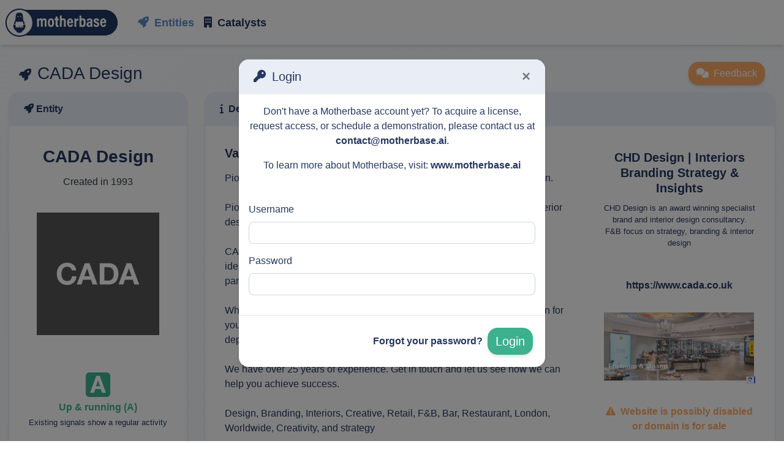

--- FILE ---
content_type: text/html; charset=utf-8
request_url: https://beta.motherbase.ai/startup/76810-cada-design/
body_size: 34508
content:
<!doctype html><html lang=en><head><meta charset=utf-8><meta content="width=device-width,initial-scale=1,shrink-to-fit=no" name=viewport><meta content="U Change" name=author><meta content="Pioneering F&B designers focussing on strategy, branding & interior design. Pioneering specialist F&B designers focussing on strategy, branding & interior design. CADA create food-led brands and environments, we specialise in brand identity and interior design. We work collaboratively with our clients and partners to find the right solution for your …" name=description><meta change” content=“Motherbase, name=“keywords” u><meta content=#ffffff name=msapplication-TileColor><meta content=#ffffff name=theme-color><link href=/static/front/img/favicon/favicon.ico rel=icon type=image/x-icon><link rel="shortcut icon" href=/static/front/img/favicon/favicon.ico type=image/x-icon><link href=/static/front/img/favicon/favicon-32x32.png rel=icon sizes=32x32 type=image/png><link href=/static/front/img/favicon/favicon-16x16.png rel=icon sizes=16x16 type=image/png><link href=/static/front/img/favicon/apple-touch-icon.png rel=apple-touch-icon sizes=180x180><link href=/static/front/img/favicon/site.webmanifest rel=manifest><link color=#3369a9 href=/static/front/img/favicon/safari-pinned-tab.svg rel=mask-icon><meta content=https://beta.motherbase.ai/startup/76810-cada-design/ property=og:url><meta content="Motherbase – CADA Design" property=og:title><meta content="Pioneering F&B designers focussing on strategy, branding & interior design. Pioneering specialist F&B designers focussing on strategy, branding & interior design. CADA create food-led brands and environments, we specialise in brand identity and interior design. We work collaboratively with our clients and partners to find the right solution for your …" property=og:description><meta content=/media/logo/76810_m4vOtgQ.jpeg property=og:image><title>Motherbase – CADA Design</title><link href=/static/CACHE/css/output.7ed84675b516.css rel=stylesheet><link href=/static/CACHE/css/output.4fc38ebae6ac.css media=screen rel=stylesheet></head><body><nav class="main-navbar navbar navbar-expand-lg navbar-light fixed-top bg-mb-left" id=main-navbar><button class="navbar-toggler navbar-toggler-right ml-2" aria-controls=navbar aria-expanded=false aria-label=Menu data-target=#main-nav data-toggle=collapse type=button><span class=navbar-toggler-icon></span></button><a href=/> <img class=navbar-brand height=70 src=/static/front/img/logo.svg title=Motherbase> </a><div class="collapse navbar-collapse" id=main-nav><ul class="nav navbar-nav"><li class="nav-item text-nowrap"><a class="nav-link active" href=/startup/> <i class="fa fa-rocket mr-1 mr-1"></i> <span>Entities</span> </a></li><li class="nav-item text-nowrap"><a class=nav-link href=/corporate/> <i class="fa fa-building mr-1 mr-1"></i> <span>Catalysts</span> </a></li></ul></div></nav><div class=content-wrapper><form action=/login/ class=form-signin method=post><div class="modal fade" id=logon role=dialog tabindex=-1><div class="modal-dialog modal-dialog-centered rounded-0" role=document><div class="modal-content card"><div class="modal-header card-header"><h5 class=mb-0><i class="fa fa-key mr-1"></i> <span>Login</span></h5><button aria-label=Fermer class=close data-dismiss=modal type=button><span aria-hidden=true>×</span></button></div><div class="modal-body card-body"><p class=text-center>Don't have a Motherbase account yet? To acquire a license, request access, or schedule a demonstration, please contact us at <a href="mailto:contact@motherbase.ai?subject=Motherbase Access">contact@motherbase.ai</a>.</p><p class=text-center>To learn more about Motherbase, visit: <a href=http://www.motherbase.ai/ target=_blank>www.motherbase.ai</a></p></div><div class="modal-body card-body"><div class=card-block><div class="form-group required"><label for=id_username>Username</label><input class="form-control h-100" autocapitalize=none autocomplete=username autofocus id=id_username maxlength=150 name=username required></div></div><div class=card-block><div class="form-group required"><label for=id_password>Password</label><input class="form-control h-100" autocomplete=current-password id=id_password name=password required type=password></div></div></div><div class="modal-footer card-body"><a href=/password/forgot/>Forgot your password?</a><button class="btn btn-success btn-lg">Login</button><input name=next type=hidden value=/startup/76810-cada-design/><input name=csrfmiddlewaretoken type=hidden value=fzfl7KXZykDTvJt35pjExrSAoeb37FeQaoiOHdzhZawbOXx2nT1g5NZrQFHqbefY></div></div></div></div></form><div class=container-fluid><div class="navbar navbar-expand justify-content-between d-none d-md-flex"><span class=navbar-brand> <i class="fa fa-rocket mr-1"></i> <span class=h3>CADA Design</span> </span><div class="form-inline d-none d-lg-inline"><div class=btn-group><button class="btn btn-info" data-target=#feedback-menu data-toggle=modal type=button><i class="fa fa-comments mr-1"></i> <span>Feedback</span></button></div></div></div><div class=row><div class="col-lg-3 col-md-12 col-print-12"><div class="card mb-3"><div class=card-header><i class="fa fa-rocket mr-1"></i><span>Entity</span></div><div class=card-body><ul class=list-group><li class="list-group-item text-center"><h3 class="card-text font-weight-bold">CADA Design</h3> <h6 class=text-dark title=33 years>Created in 1993</h6></li><li class="list-group-item text-center"><img class=img-fluid src=/media/logo/76810_m4vOtgQ.jpeg></li><li class="list-group-item text-center"><br> <img src=/static/front/img/ranks/A.png width=50> <br> <strong style=color:#3db08e> Up & running (A) </strong> <br> <small>Existing signals show a regular activity</small></li><li class="list-group-item text-center"><p class="card-text font-weight-bold"><i class="fa fa-comment mr-1"></i> <span>Social networks</span></p> <a data-content="Pioneering specialist F&amp;amp;B designers focussing on strategy, branding &amp;amp; interior design.  

CADA create food-led brands and environments, we specialise in brand identity and interior design. We work collaboratively with our clients and partners to find the right solution for your customers.

Whether it’s the brand strategy for your next food hall, the packaging design for your next FMCG brand, or the interior design of your next award-winning department store, our specialist team can help.

We have over 25 years of experience. Get in touch and let us see how we can help you achieve success." title='<a target="_blank" href="https://www.linkedin.com/company/cada-design-group">CADA Design</a>' class=btn data-container=body data-html=true data-id=74760 data-placement=top data-toggle=popover data-trigger=focus style=color:#0077b5 tabindex=0> <i class="fab fa-linkedin fa-2x"></i> <span class="badge badge-dark">8,294</span> </a> <a data-content="<strong>Last tweet: 4 years ago</strong><br />Pioneering F&B designers focussing on strategy, branding & interior design." title='<a target="_blank" href="https://twitter.com/cadadesign">CADA Design</a>' class=btn data-container=body data-html=true data-id=87227 data-placement=top data-toggle=popover data-trigger=focus style=color:#b3d4fc tabindex=0> <i class="fab fa-twitter fa-2x"></i> <span class="badge badge-dark">1,528</span> </a> <a title='<a target="_blank" href="https://www.facebook.com/cadadesigngroup">CADA Design</a>' class=btn data-container=body data-content data-html=true data-id=65489 data-placement=top data-toggle=popover data-trigger=focus style=color:#3b5998 tabindex=0> <i class="fab fa-facebook fa-2x"></i> </a></li><li class="list-group-item text-center"><p class="card-text font-weight-bold"><i class="fa fa-tools mr-1"></i> <span>Activities</span></p> <div class=h5><a class="badge level0 text-decoration-none mr-1" href="/startup/?activities=56" title="Smart city (or intelligent city, connected city) utilizes technologies to improve urban services by collecting and analyzing data to manage urban resources and infrastructure more effectively. (definition by Motherbase)" data-placement=top data-toggle=tooltip style=background-color:#b66014> <span>smart city</span> </a><a class="badge level0 text-decoration-none mr-1" href="/startup/?activities=26" title="Constructiontech refers to innovative tools, machines, modifications, software, etc., used during the construction phase of any type of building or structure. (definition by Motherbase)" data-placement=top data-toggle=tooltip style=background-color:#c36918> <span>constructiontech</span> </a></div></li><li class="list-group-item text-center"><p class="card-text font-weight-bold"><i class="fa fa-cubes mr-1"></i> <span>Entity types</span></p> <div class=h5><a class="badge level0 text-decoration-none mr-1" href="/startup/?entities=15" title="An SMB is a mid-sized company that designs, adopts, or contributes to innovative solutions within its field. (definition by Motherbase)" data-placement=top data-toggle=tooltip style=background-color:#0089bf> <span>SMB</span> </a></div></li><li class="list-group-item text-center"><p class="card-text font-weight-bold"><i class="fa fa-map-marker mr-1"></i> <span>Location</span></p> <p class=mb-0>Suite 4, 9 Bell Yard Mews, London SE1 3UY, UK</p> <p class=mb-0>London</p> <p class=mb-0>United Kingdom</p></li><li class="list-group-item text-center"><p class="card-text font-weight-bold"><i class="fa fa-user-tie mr-1"></i> <span>Employees</span></p> <p class=mb-0><small>Scale: </small> 11-50</p> <p class=mb-0><small>Estimated: </small> 55</p></li><li class="list-group-item text-center"><p class="card-text font-weight-bold"><i class="fa fa-building mr-1"></i> <span>Engaged catalyst</span></p> <span class=h4> <a class="badge badge-success" href="/corporate/?startups=76810"> 10 </a> </span> <br> <span class=h5> <span class="badge badge-danger"> <span>0</span> <i class="fa fa-sign-in-alt ml-1"></i> </span> <span class="badge badge-danger"> <span>0</span> <i class="fa fa-sign-out-alt ml-1"></i> </span> </span></li><li class="list-group-item text-center"><p class="card-text font-weight-bold"><i class="fa fa-calendar mr-1"></i> <span>Added in Motherbase</span></p> <span title="17 Feb 2020, 10:32 p.m."> 5 years, 10 months ago </span></li></ul></div></div></div><div class="col-lg-9 col-md-12 col-print-12"><div class="card mb-3"><div class=card-header><span aria-controls=block-description aria-expanded=true data-target=#block-description data-toggle=collapse style=cursor:pointer> <i class="fa fa-info mr-1"></i> <span>Description</span> </span></div><div class="card-body collapse show" id=block-description><div class="card-block row"><div class="col-xl-8 col-md-12"><ul class=list-group><li class=list-group-item><h5 class="mb-3 font-weight-bold">Value proposition</h5> <p class=mb-1>Pioneering F&B designers focussing on strategy, branding & interior design.<br><br>Pioneering specialist F&B designers focussing on strategy, branding & interior design. <br><br>CADA create food-led brands and environments, we specialise in brand identity and interior design. We work collaboratively with our clients and partners to find the right solution for your customers.<br><br>Whether it’s the brand strategy for your next food hall, the packaging design for your next FMCG brand, or the interior design of your next award-winning department store, our specialist team can help.<br><br>We have over 25 years of experience. Get in touch and let us see how we can help you achieve success.<br><br>Design, Branding, Interiors, Creative, Retail, F&B, Bar, Restaurant, London, Worldwide, Creativity, and strategy</p></li></ul></div><div class="col-xl-4 col-md-12 align-self-center"><ul class="list-group text-center"><li class=list-group-item><h5 class=font-weight-bold>CHD Design | Interiors Branding Strategy & Insights</h5> <p class=small>CHD Design is an award winning specialist brand and interior design consultancy. F&B focus on strategy, branding & interior design</p></li><a class=list-group-item href=https://www.cada.co.uk target=_blank> https://www.cada.co.uk </a><a class=list-group-item href=https://www.cada.co.uk target=_blank> <img class=img-fluid src=/media/hp_screenshot/76810_dFwRF20.png> </a><li class="list-group-item text-warning font-weight-bold"><i class="fa fa-warning mr-1"></i> <span>Website is possibly disabled or domain is for sale</span></li></ul></div></div></div></div><div class="card mb-3" id=cses><div class=card-header><span aria-controls=block-cses aria-expanded=true data-target=#block-cses data-toggle=collapse style=cursor:pointer> <i class="fa fa-building mr-1"></i> <span>Catalyst interactions</span> </span><div class="mb-1 d-block d-md-none"></div><form action=#cses class=float-right><div><div class="form-check form-check-inline"><input checked class=form-check-input id=type-all name=type onclick=submit() type=radio><label class=form-check-label for=type-all>All</label></div><div class="form-check form-check-inline"><input class=form-check-input id=type-capitalistic name=type onclick=submit() type=radio value=C><label class=form-check-label for=type-capitalistic>Capitalistic</label></div><div class="form-check form-check-inline"><input class=form-check-input id=type-partnership name=type onclick=submit() type=radio value=P><label class=form-check-label for=type-partnership>Partnership</label></div><div class="form-check form-check-inline"><input class=form-check-input id=type-event name=type onclick=submit() type=radio value=E><label class=form-check-label for=type-event>Event</label></div><div class="form-check form-check-inline"><input class=form-check-input id=type-other name=type onclick=submit() type=radio value=O><label class=form-check-label for=type-other>Other</label></div></div></form></div><div class="card-body collapse show" id=block-cses><table class=table><thead><tr><th colspan=2><a href="?&sort=-company_from__name#cses" class=text-nowrap>Catalyst <i class="fa fa-sort ml-1"></i></a></th><th class="d-none d-lg-table-cell">Type</th><th class="d-none d-lg-table-cell"><a href="?&sort=-last_tweet_date#cses" class=text-nowrap>Tweets <i class="fa fa-sort ml-1"></i></a></th><th class="d-none d-lg-table-cell"><a href="?&sort=-last_linkedin_date#cses" class=text-nowrap>Articles <i class="fa fa-sort ml-1"></i></a></th></tr></thead><tbody><tr><td class=text-center><a href=/company/23903-sonae/> <img alt=SONAE src=/media/logo/23903.jpeg width=100> </a> <div class="mt-3 d-block d-md-none"><a href=/company/23903-sonae/> SONAE </a><br><small class=text-muted> Retail and Distribution, Investment Management </small></div></td><td class="d-none d-lg-table-cell"><a href=/company/23903-sonae/> SONAE </a> <br> <small class=text-muted> Retail and Distribution, Investment Management </small></td><td><span class="text-danger text-nowrap"> <i class="fa fa-times mr-1"></i> <span>Not capitalistic</span> </span> <br> <span class="text-danger text-nowrap"> <i class="fa fa-times mr-1"></i> <span>Not partnership</span> </span> <br> <span class="text-success text-nowrap"> <i class="fa fa-check mr-1"></i> <span>Event</span> </span> <div class="mt-3 d-block d-md-none"><p class=text-center><span class="small muted">17 May 2019</span> <button class="tweets btn btn-sm btn-info" data-all=yes data-company=23903><i class="fab fa-twitter mr-1"></i> <span>Tweets</span></button></p></div></td><td class="d-none d-lg-table-cell text-center"><label class="small muted">17 May 2019</label> <br> <button class="tweets btn btn-sm btn-info text-nowrap" data-all=yes data-company=23903><i class="fab fa-twitter mr-1"></i> <span>Tweets</span></button></td><td class="d-none d-lg-table-cell text-center"></td></tr><tr><td class=text-center><a href=/company/66503-airbnb/> <img alt=Airbnb src=/media/logo/66503.jpeg width=100> </a> <div class="mt-3 d-block d-md-none"><a href=/company/66503-airbnb/> Airbnb </a><br><small class=text-muted> Real Estate, Software Development </small></div></td><td class="d-none d-lg-table-cell"><a href=/company/66503-airbnb/> Airbnb </a> <br> <small class=text-muted> Real Estate, Software Development </small></td><td><span class="text-secondary text-nowrap"> <i class="fa fa-question mr-1"></i> <span>Other</span> </span> <div class="mt-3 d-block d-md-none"><p class=text-center><span class="small muted">21 Nov 2017</span> <button class="tweets btn btn-sm btn-info" data-all=no data-company=66503><i class="fab fa-twitter mr-1"></i> <span>Tweets</span></button></p></div></td><td class="d-none d-lg-table-cell text-center"><label class="small muted">21 Nov 2017</label> <br> <button class="tweets btn btn-sm btn-info text-nowrap" data-all=no data-company=66503><i class="fab fa-twitter mr-1"></i> <span>Tweets</span></button></td><td class="d-none d-lg-table-cell text-center"></td></tr><tr><td class=text-center><a href=/company/51463-apple/> <img alt=Apple src=/media/logo/51463.jpeg width=100> </a> <div class="mt-3 d-block d-md-none"><a href=/company/51463-apple/> Apple </a><br><small class=text-muted> Consumer Electronics, Computers and Electronics Manufacturing </small></div></td><td class="d-none d-lg-table-cell"><a href=/company/51463-apple/> Apple </a> <br> <small class=text-muted> Consumer Electronics, Computers and Electronics Manufacturing </small></td><td><span class="text-secondary text-nowrap"> <i class="fa fa-question mr-1"></i> <span>Other</span> </span> <div class="mt-3 d-block d-md-none"><p class=text-center><span class="small muted">11 Jun 2017</span> <button class="tweets btn btn-sm btn-info" data-all=no data-company=51463><i class="fab fa-twitter mr-1"></i> <span>Tweets</span></button></p></div></td><td class="d-none d-lg-table-cell text-center"><label class="small muted">11 Jun 2017</label> <br> <button class="tweets btn btn-sm btn-info text-nowrap" data-all=no data-company=51463><i class="fab fa-twitter mr-1"></i> <span>Tweets</span></button></td><td class="d-none d-lg-table-cell text-center"></td></tr><tr><td class=text-center><a href=/company/60875-jll/> <img alt=JLL src=/media/logo/60875.jpeg width=100> </a> <div class="mt-3 d-block d-md-none"><a href=/company/60875-jll/> JLL </a><br><small class=text-muted> Real Estate </small></div></td><td class="d-none d-lg-table-cell"><a href=/company/60875-jll/> JLL </a> <br> <small class=text-muted> Real Estate </small></td><td><span class="text-secondary text-nowrap"> <i class="fa fa-question mr-1"></i> <span>Other</span> </span> <div class="mt-3 d-block d-md-none"><p class=text-center><span class="small muted">4 Nov 2019</span> <button class="tweets btn btn-sm btn-info" data-all=no data-company=60875><i class="fab fa-twitter mr-1"></i> <span>Tweets</span></button></p></div></td><td class="d-none d-lg-table-cell text-center"><label class="small muted">4 Nov 2019</label> <br> <button class="tweets btn btn-sm btn-info text-nowrap" data-all=no data-company=60875><i class="fab fa-twitter mr-1"></i> <span>Tweets</span></button></td><td class="d-none d-lg-table-cell text-center"></td></tr><tr><td class=text-center><a href=/company/60885-google/> <img alt=Google src=/media/logo/60885_ClVoNaM.jpeg width=100> </a> <div class="mt-3 d-block d-md-none"><a href=/company/60885-google/> Google </a><br><small class=text-muted> IT services, Software Development </small></div></td><td class="d-none d-lg-table-cell"><a href=/company/60885-google/> Google </a> <br> <small class=text-muted> IT services, Software Development </small></td><td><span class="text-secondary text-nowrap"> <i class="fa fa-question mr-1"></i> <span>Other</span> </span> <div class="mt-3 d-block d-md-none"><p class=text-center><span class="small muted">12 Jan 2018</span> <button class="tweets btn btn-sm btn-info" data-all=no data-company=60885><i class="fab fa-twitter mr-1"></i> <span>Tweets</span></button></p></div></td><td class="d-none d-lg-table-cell text-center"><label class="small muted">12 Jan 2018</label> <br> <button class="tweets btn btn-sm btn-info text-nowrap" data-all=no data-company=60885><i class="fab fa-twitter mr-1"></i> <span>Tweets</span></button></td><td class="d-none d-lg-table-cell text-center"></td></tr><tr><td class=text-center><a href=/company/75229-toyota-motor-corporation/> <img alt="Toyota Motor Corporation" src=/media/logo/75229.jpeg width=100> </a> <div class="mt-3 d-block d-md-none"><a href=/company/75229-toyota-motor-corporation/> Toyota Motor Corporation </a><br><small class=text-muted> Motor Vehicle Manufacturing </small></div></td><td class="d-none d-lg-table-cell"><a href=/company/75229-toyota-motor-corporation/> Toyota Motor Corporation </a> <br> <small class=text-muted> Motor Vehicle Manufacturing </small></td><td><span class="text-secondary text-nowrap"> <i class="fa fa-question mr-1"></i> <span>Other</span> </span> <div class="mt-3 d-block d-md-none"><p class=text-center><span class="small muted">9 Jan 2018</span> <button class="tweets btn btn-sm btn-info" data-all=no data-company=75229><i class="fab fa-twitter mr-1"></i> <span>Tweets</span></button></p></div></td><td class="d-none d-lg-table-cell text-center"><label class="small muted">9 Jan 2018</label> <br> <button class="tweets btn btn-sm btn-info text-nowrap" data-all=no data-company=75229><i class="fab fa-twitter mr-1"></i> <span>Tweets</span></button></td><td class="d-none d-lg-table-cell text-center"></td></tr><tr><td class=text-center><a href=/company/53081-starbucks/> <img alt=Starbucks src=/media/logo/53081.jpeg width=100> </a> <div class="mt-3 d-block d-md-none"><a href=/company/53081-starbucks/> Starbucks </a><br><small class=text-muted> Food and beverage, Retail </small></div></td><td class="d-none d-lg-table-cell"><a href=/company/53081-starbucks/> Starbucks </a> <br> <small class=text-muted> Food and beverage, Retail </small></td><td><span class="text-secondary text-nowrap"> <i class="fa fa-question mr-1"></i> <span>Other</span> </span> <div class="mt-3 d-block d-md-none"><p class=text-center><span class="small muted">8 Jun 2018</span> <button class="tweets btn btn-sm btn-info" data-all=no data-company=53081><i class="fab fa-twitter mr-1"></i> <span>Tweets</span></button></p></div></td><td class="d-none d-lg-table-cell text-center"><label class="small muted">8 Jun 2018</label> <br> <button class="tweets btn btn-sm btn-info text-nowrap" data-all=no data-company=53081><i class="fab fa-twitter mr-1"></i> <span>Tweets</span></button></td><td class="d-none d-lg-table-cell text-center"></td></tr><tr><td class=text-center><a href=/company/28525-ikea/> <img alt=IKEA src=/media/logo/28525.jpeg width=100> </a> <div class="mt-3 d-block d-md-none"><a href=/company/28525-ikea/> IKEA </a><br><small class=text-muted> Retail and Distribution, Retail </small></div></td><td class="d-none d-lg-table-cell"><a href=/company/28525-ikea/> IKEA </a> <br> <small class=text-muted> Retail and Distribution, Retail </small></td><td><span class="text-danger text-nowrap"> <i class="fa fa-times mr-1"></i> <span>Not capitalistic</span> </span> <br> <span class="text-success text-nowrap"> <i class="fa fa-check mr-1"></i> <span>Partnership</span> </span> <br> <span class="text-danger text-nowrap"> <i class="fa fa-times mr-1"></i> <span>Not event</span> </span> <div class="mt-3 d-block d-md-none"><p class=text-center><span class="small muted">23 Mar 2018</span> <button class="tweets btn btn-sm btn-info" data-all=yes data-company=28525><i class="fab fa-twitter mr-1"></i> <span>Tweets</span></button></p></div></td><td class="d-none d-lg-table-cell text-center"><label class="small muted">23 Mar 2018</label> <br> <button class="tweets btn btn-sm btn-info text-nowrap" data-all=yes data-company=28525><i class="fab fa-twitter mr-1"></i> <span>Tweets</span></button></td><td class="d-none d-lg-table-cell text-center"></td></tr><tr><td class=text-center><a href=/company/28569-lever/> <img alt=Lever src=/media/logo/28569.jpeg width=100> </a> <div class="mt-3 d-block d-md-none"><a href=/company/28569-lever/> Lever </a><br><small class=text-muted> Food, Consumer Goods </small></div></td><td class="d-none d-lg-table-cell"><a href=/company/28569-lever/> Lever </a> <br> <small class=text-muted> Food, Consumer Goods </small></td><td><span class="text-secondary text-nowrap"> <i class="fa fa-question mr-1"></i> <span>Other</span> </span> <div class="mt-3 d-block d-md-none"><p class=text-center><span class="small muted">26 Mar 2018</span> <button class="tweets btn btn-sm btn-info" data-all=no data-company=28569><i class="fab fa-twitter mr-1"></i> <span>Tweets</span></button></p></div></td><td class="d-none d-lg-table-cell text-center"><label class="small muted">26 Mar 2018</label> <br> <button class="tweets btn btn-sm btn-info text-nowrap" data-all=no data-company=28569><i class="fab fa-twitter mr-1"></i> <span>Tweets</span></button></td><td class="d-none d-lg-table-cell text-center"></td></tr><tr><td class=text-center><a href=/company/22490-amazon/> <img alt=Amazon src=/media/logo/22490_ykFioHb.jpeg width=100> </a> <div class="mt-3 d-block d-md-none"><a href=/company/22490-amazon/> Amazon </a><br><small class=text-muted> IT services, Consumer Electronics, Software Development </small></div></td><td class="d-none d-lg-table-cell"><a href=/company/22490-amazon/> Amazon </a> <br> <small class=text-muted> IT services, Consumer Electronics, Software Development </small></td><td><span class="text-secondary text-nowrap"> <i class="fa fa-question mr-1"></i> <span>Other</span> </span> <div class="mt-3 d-block d-md-none"><p class=text-center><span class="small muted">27 Jul 2021</span> <button class="tweets btn btn-sm btn-info" data-all=no data-company=22490><i class="fab fa-twitter mr-1"></i> <span>Tweets</span></button></p></div></td><td class="d-none d-lg-table-cell text-center"><label class="small muted">27 Jul 2021</label> <br> <button class="tweets btn btn-sm btn-info text-nowrap" data-all=no data-company=22490><i class="fab fa-twitter mr-1"></i> <span>Tweets</span></button></td><td class="d-none d-lg-table-cell text-center"></td></tr></tbody></table></div></div><div class="card mb-3 d-none d-md-block"><div class=card-header><span aria-controls=block-social aria-expanded=true data-target=#block-social data-toggle=collapse style=cursor:pointer> <i class="fa fa-chart-bar mr-1"></i> <span>Social network dynamics</span> </span></div><div class="card-body collapse show" id=block-social><div class=card-block><ul class=list-group><li class=list-group-item><div class=row><div class="col-lg-6 col-md-12"><canvas id=chart-linkedin-employees></canvas></div><div class="col-lg-6 col-md-12"><canvas id=chart-linkedin-followers></canvas></div><div class="col-lg-6 col-md-12 d-none"><canvas id=chart-twitter-followers></canvas></div><div class="col-lg-6 col-md-12 d-none"><canvas id=chart-tweet-counts></canvas></div></div></li></ul></div></div></div><div class="card mb-3"><div class=card-header><span aria-controls=block-similarities aria-expanded=true data-target=#block-similarities data-toggle=collapse style=cursor:pointer> <i class="fa fa-clone mr-1"></i> <span>Similar entities</span> </span><div class=float-right><span class="badge badge-danger">BETA</span></div></div><div class="card-body collapse show" id=block-similarities><div class=spinner-grow role=status><span class=sr-only>Loading...</span></div></div></div><div class="card mb-3"><div class=card-header><span aria-controls=block-news aria-expanded=true data-target=#block-news data-toggle=collapse style=cursor:pointer> <i class="fa fa-newspaper mr-1"></i> <span>Last news</span> </span><div class="mb-1 d-block d-md-none"></div><a href="/articles/?company=76810" class=float-right> Show all articles </a></div><div class="card-body collapse show last-group" id=block-news><div class=spinner-grow role=status><span class=sr-only>Loading...</span></div></div></div></div></div><div class="modal fade" aria-hidden=true id=comment-menu role=dialog><div class="modal-dialog modal-lg"><div class=modal-content><div class="card card-modal"><div class=card-header><span class="modal-title h5"> <i class="fa fa-comment mr-1"></i> <span>Comments</span> </span><button aria-label=Close class=close data-dismiss=modal type=button><span aria-hidden=true>×</span></button></div><div class=card-body><form action=/utils/comment/ method=post novalidate><div class=card-block><div class="form-group required"><label class=font-weight-bold for=id_scope><span class=text-danger>*</span> Scope</label><select class="form-control h-100 custom-select django-select2" data-allow-clear=false data-minimum-input-length=0 data-theme=bootstrap4 id=id_scope lang=en name=scope><option selected value=personal>Personal</option><option value=team>Team</option><option value=workspace>Workspace</option></select></div></div><div class=card-block><div class="form-group required"><label class=font-weight-bold for=id_text><span class=text-danger>*</span> Text</label><textarea class="form-control h-100" cols=40 id=id_text name=text required rows=3>
</textarea></div></div><div class=d-none><input name=company type=hidden value=76810><input name=workspace type=hidden><input name=next type=hidden value=/startup/76810-cada-design/><input name=csrfmiddlewaretoken type=hidden value=fzfl7KXZykDTvJt35pjExrSAoeb37FeQaoiOHdzhZawbOXx2nT1g5NZrQFHqbefY></div><div class=float-right><button class="btn btn-success"><i class="fa fa-save mr-1"></i> <span>Save</span></button></div></form></div></div></div></div></div><div class="modal fade" aria-hidden=true id=feedback-menu role=dialog><div class="modal-dialog modal-lg"><div class=modal-content><div class="card card-modal"><div class=card-header><span class="modal-title h5"> <i class="fa fa-comments mr-1"></i> <span>Feedback</span> </span><button aria-label=Close class=close data-dismiss=modal type=button><span aria-hidden=true>×</span></button></div><div class=card-body><form action=/utils/feedback/76810/ method=post novalidate><div class=card-block><div class="form-group required"><label class=font-weight-bold for=id_type><span class=text-danger>*</span> Type</label><select class="form-control h-100 custom-select django-select2" data-allow-clear=false data-minimum-input-length=0 data-theme=bootstrap4 id=id_type lang=en name=type required><option selected value>---------</option><option value=A>Name is incorrect</option><option value=B>Logo is incorrect/missing</option><option value=C>Description is incorrect/incomplete</option><option value=D>Address is incorrect</option><option value=E>Creation date is incorrect</option><option value=F>Closing date is incorrect/missing</option><option value=G>Company type is incorrect</option><option value=H>Activity sector is incorrect</option><option value=I>Technologies are incorrect</option><option value=J>Website URL is incorrect</option><option value=K>Website info are incorrect/missing</option><option value=L>Social networks are incorrect/missing</option><option value=M>Crunchbase and/or Infogreffe are incorrect</option><option value=_>Other information or question</option></select></div></div><div class=card-block><div class="form-group required"><label class=font-weight-bold for=id_comment><span class=text-danger>*</span> Comment</label><textarea class="form-control h-100" aria-describedby=id_comment_helptext cols=40 id=id_comment name=comment required rows=10>
</textarea><small class="form-text text-muted">Provide more details and sources in order to improve our data and correct potential errors.</small></div></div><div class=card-block><div class=form-group><label for=id_contact>Contact</label><textarea class="form-control h-100" aria-describedby=id_contact_helptext cols=40 id=id_contact name=contact rows=10>
</textarea><small class="form-text text-muted">Provide any way to contact you in the future about your feedback/question.</small></div></div><div class=card-block><div class="form-group required"><label class=font-weight-bold for><span class=text-danger>*</span> Captcha</label><span class=captcha-question>Subtract 966 by 814.</span><input class="form-control h-100" id=id_captcha_0 name=captcha_0 required size=5><input class="form-control h-100" id=id_captcha_1 name=captcha_1 required type=hidden value=f6078ad5f815010da159ff0c393268cdb753a131></div></div><div class=d-none><input name=next type=hidden value=/startup/76810-cada-design/><input name=csrfmiddlewaretoken type=hidden value=fzfl7KXZykDTvJt35pjExrSAoeb37FeQaoiOHdzhZawbOXx2nT1g5NZrQFHqbefY></div><div class=float-right><button class="btn btn-success"><i class="fa fa-save mr-1"></i> <span>Submit</span></button></div></form></div></div></div></div></div><div class="modal fade" aria-hidden=true aria-labelledby=tweets-label id=tweets role=dialog tabindex=-1><div class="modal-dialog modal-lg modal-dialog-scrollable" role=document><div class=modal-content><div class=modal-header><h5 class=modal-title id=tweets-label><i class="fab fa-twitter mr-1"></i> <span>Tweets</span></h5><button aria-label class=close data-dismiss=modal type=button><span aria-hidden=true>×</span></button></div><div class=modal-body id=tweets-body></div><div class=modal-footer><button class="btn btn-secondary" data-dismiss=modal type=button>Close</button></div></div></div></div><div class="modal fade" aria-hidden=true aria-labelledby=articles-label id=articles role=dialog tabindex=-1><div class="modal-dialog modal-lg modal-dialog-scrollable" role=document><div class=modal-content><div class=modal-header><h5 class=modal-title id=articles-label><i class="fab fa-newspaper mr-1"></i> <span>Newswatch</span></h5><button aria-label class=close data-dismiss=modal type=button><span aria-hidden=true>×</span></button></div><div class=modal-body id=articles-body></div><div class=modal-footer><button class="btn btn-secondary" data-dismiss=modal type=button>Close</button></div></div></div></div></div></div><footer class="sticky-footer bg-mb-center"><div class="text-center mr-3"><span class="d-none d-sm-inline">Motherbase: Innovation Ecosystems Monitoring — © 2016-2025 - U Change - All rights reserved</span><span class="d-none d-sm-inline">— Version 2025.10.27</span></div></footer><script>var version=`2025.10.27`,now=Date.parse(`2026-01-15 20:06:00.778017+0100`),today=Date.parse(`2026-01-15`),uuid=`a7ed701f6b224264850a205d3de79f1b`,item_id=76810,max_charts=10,max_months=12,max_news=5;</script><script src=/jsi18n/></script><script src=/static/CACHE/js/output.266688467bce.js></script><script src=/common/scripts.js></script><script src=/static/CACHE/js/output.fe3474482288.js></script></body></html>

--- FILE ---
content_type: text/html; charset=utf-8
request_url: https://beta.motherbase.ai/startup/76810/similarities/
body_size: 6312
content:
<div id=similarities><table class=table><thead><tr><th style=width:0>Activity</th><th>Entities</th><th style=width:0></th></tr></thead><tbody><tr><td class="font-weight-bold align-middle text-center text-nowrap h5"><a class="badge level0 text-decoration-none" href="/startup/?activities=26" title="Constructiontech refers to innovative tools, machines, modifications, software, etc., used during the construction phase of any type of building or structure. (definition by Motherbase)" data-placement=top data-toggle=tooltip style=background-color:#c36918> <span>constructiontech</span> </a></td><td class="font-weight-bold h5"><a class="badge badge-secondary text-decoration-none" data-score=0.8621571675306452 href=/company/134988-made-in-place-interior-design-architecture/> Made In Place - Interior Design | Architecture </a> <a class="badge badge-secondary text-decoration-none" data-score=0.8315718685759027 href=/company/64265-rapt-studio/> Rapt Studio </a> <a class="badge badge-secondary text-decoration-none" data-score=0.8258239177527443 href=/company/128980-landini-associates/> Landini Associates </a> <a class="badge badge-secondary text-decoration-none" data-score=0.8251213088003497 href=/company/76773-the-rpa-group/> the rpa group </a> <a class="badge badge-secondary text-decoration-none" data-score=0.8236125625785988 href=/company/61664-chapman-taylor/> Chapman Taylor </a> <a class="badge badge-secondary text-decoration-none" data-score=0.8192194267665666 href=/company/130674-alondon/> A.LONDON </a> <a class="badge badge-secondary text-decoration-none" data-score=0.8158804725863704 href=/company/144241-reilly-design/> Reilly Design </a> <a class="badge badge-secondary text-decoration-none" data-score=0.8158339934379063 href=/company/150213-cmi-workplace-ltd/> CMI Workplace Ltd </a> <a class="badge badge-secondary text-decoration-none" data-score=0.8154373406715884 href=/company/39171-living-spaces/> Living Spaces </a> <a class="badge badge-secondary text-decoration-none" data-score=0.8145679705533883 href=/company/168958-hickok-cole/> Hickok Cole </a> <a class="badge badge-secondary text-decoration-none" data-score=0.8115392356772549 href=/company/167608-bean-buro/> Bean Buro </a> <a class="badge badge-secondary text-decoration-none" data-score=0.8113471067340573 href=/company/64512-fox-architects/> FOX Architects </a> <a class="badge badge-secondary text-decoration-none" data-score=0.8105324143577031 href=/company/98658-occa/> OCCA </a> <a class="badge badge-secondary text-decoration-none" data-score=0.808127439322454 href=/company/65463-teams/> TEAMS </a> <a class="badge badge-secondary text-decoration-none" data-score=0.807573256351171 href=/company/1662-cromly/> Cromly </a> <a class="badge badge-secondary text-decoration-none" data-score=0.8068315509369005 href=/company/169418-tricon-foodservice-consultants-ltd/> Tricon Foodservice Consultants Ltd </a> <a class="badge badge-secondary text-decoration-none" data-score=0.8065931419379525 href=/company/142802-mulashaker/> MulaShaker </a> <a class="badge badge-secondary text-decoration-none" data-score=0.8045611631334827 href=/company/152703-lionakis/> Lionakis </a> <a class="badge badge-secondary text-decoration-none" data-score=0.8038347788617323 href=/company/179634-hart-miller-design/> Hart Miller Design </a> <a class="badge badge-secondary text-decoration-none" data-score=0.8020748665425604 href=/company/101897-label-experience/> Label Experience </a></td><td class="text-center h5"><a class="btn btn-sm btn-link btn-primary text-nowrap" href="/startup/?activities=26&similarity=76810" title="View all similarities for this activity"> <i class="fa fa-search mr-1"></i> <span>View all</span> </a></td></tr><tr><td class="font-weight-bold align-middle text-center text-nowrap h5"><a class="badge level0 text-decoration-none" href="/startup/?activities=56" title="Smart city (or intelligent city, connected city) utilizes technologies to improve urban services by collecting and analyzing data to manage urban resources and infrastructure more effectively. (definition by Motherbase)" data-placement=top data-toggle=tooltip style=background-color:#b66014> <span>smart city</span> </a></td><td class="font-weight-bold h5"><a class="badge badge-secondary text-decoration-none" data-score=0.8315718685759027 href=/company/64265-rapt-studio/> Rapt Studio </a> <a class="badge badge-secondary text-decoration-none" data-score=0.8251213088003497 href=/company/76773-the-rpa-group/> the rpa group </a> <a class="badge badge-secondary text-decoration-none" data-score=0.8236125625785988 href=/company/61664-chapman-taylor/> Chapman Taylor </a> <a class="badge badge-secondary text-decoration-none" data-score=0.8212460499692624 href=/company/972-area3-design-studio-inc/> Area3 Design Studio Inc. </a> <a class="badge badge-secondary text-decoration-none" data-score=0.8158339934379063 href=/company/150213-cmi-workplace-ltd/> CMI Workplace Ltd </a> <a class="badge badge-secondary text-decoration-none" data-score=0.8154373406715884 href=/company/39171-living-spaces/> Living Spaces </a> <a class="badge badge-secondary text-decoration-none" data-score=0.8145679705533883 href=/company/168958-hickok-cole/> Hickok Cole </a> <a class="badge badge-secondary text-decoration-none" data-score=0.8115392356772549 href=/company/167608-bean-buro/> Bean Buro </a> <a class="badge badge-secondary text-decoration-none" data-score=0.8113471067340573 href=/company/64512-fox-architects/> FOX Architects </a> <a class="badge badge-secondary text-decoration-none" data-score=0.8105324143577031 href=/company/98658-occa/> OCCA </a> <a class="badge badge-secondary text-decoration-none" data-score=0.8045611631334827 href=/company/152703-lionakis/> Lionakis </a> <a class="badge badge-secondary text-decoration-none" data-score=0.8038347788617323 href=/company/179634-hart-miller-design/> Hart Miller Design </a> <a class="badge badge-secondary text-decoration-none" data-score=0.8029117444111422 href=/company/168677-greenspace/> Greenspace </a></td><td class="text-center h5"><a class="btn btn-sm btn-link btn-primary text-nowrap" href="/startup/?activities=56&similarity=76810" title="View all similarities for this activity"> <i class="fa fa-search mr-1"></i> <span>View all</span> </a></td></tr></tbody></table></div>

--- FILE ---
content_type: text/html; charset=utf-8
request_url: https://beta.motherbase.ai/articles/76810/
body_size: 3441
content:
<div class=list-group-item><div class="d-flex w-100 justify-content-between mb-3"><a class=font-weight-bold href=https://www.linkedin.com/company/cada-design-group target=_blank>CADA Design</a><div><small>1 year, 7 months ago</small><span class="badge badge-success ml-2"> <i class="fa fa-thumbs-up mr-1"></i> <span>8</span> </span></div></div><p class=text-justify>Thank you Agua Fabrics Ltd for an insightful session this morning 💡<br><br>The latest trends in fabrics are truly inspiring and we're excited to incorporate these materials into our future projects 💫<br><br> #FabricTrends #MaterialInspiration #InteriorFabrics #InteriorDesign</p></div><div class=list-group-item><div class="d-flex w-100 justify-content-between mb-3"><a class=font-weight-bold href=https://www.linkedin.com/company/cada-design-group target=_blank>CADA Design</a><div><small>1 year, 7 months ago</small><span class="badge badge-success ml-2"> <i class="fa fa-thumbs-up mr-1"></i> <span>8</span> </span></div></div><p class=text-justify>Had a fantastic day at Design Centre Chelsea Harbour exploring the latest trends in design and innovation. From innovative materials to cutting-edge lighting, the creativity on display was truly inspiring whilst catching up with suppliers following Clerkenwell Design Week 🤩<br><br>Check out our photos from our day! <br><br>#DesignCentre #ChelseaHarbour #InteriorDesign #Insights</p></div><div class=list-group-item><div class="d-flex w-100 justify-content-between mb-3"><a class=font-weight-bold href=https://www.linkedin.com/company/cada-design-group target=_blank>CADA Design</a><div><small>1 year, 7 months ago</small><span class="badge badge-success ml-2"> <i class="fa fa-thumbs-up mr-1"></i> <span>14</span> </span><span class="badge badge-info ml-2"> <i class="fa fa-comment mr-1"></i> <span>3</span> </span></div></div><p class=text-justify>🎉 WE WON A SILVER AWARD! 🏆 <br><br>We're honoured to have won Silver at The FAB Awards for our work on Fortnum &amp;amp; Mason's 3rd Floor 🤩<br><br>See our work here: https://lnkd.in/e5Z6aA5T<br>#FABAwards2024 #Fortnums #InteriorDesign #SilverAward</p></div><div class=list-group-item><div class="d-flex w-100 justify-content-between mb-3"><a class=font-weight-bold href=https://www.linkedin.com/company/cada-design-group target=_blank>CADA Design</a><div><small>1 year, 7 months ago</small><span class="badge badge-success ml-2"> <i class="fa fa-thumbs-up mr-1"></i> <span>5</span> </span></div></div><p class=text-justify>Check out Sarah and Dan's conversation with our friends at Red Badger here:<br>https://lnkd.in/exu7hRi8 <br><br>It's great to see this progress in local community buildings 💪<br><br>#Accessibility #InteriorDesign #Reimagine</p></div><div class=list-group-item><div class="d-flex w-100 justify-content-between mb-3"><a class=font-weight-bold href=https://www.linkedin.com/company/cada-design-group target=_blank>CADA Design</a><div><small>1 year, 7 months ago</small><span class="badge badge-success ml-2"> <i class="fa fa-thumbs-up mr-1"></i> <span>4</span> </span></div></div><p class=text-justify>What a wonderful review from Food with Chetna in Chetna Makan's London's Best Indian series for our friends at Pahli Hill Bandra Bhai ! It's always great to see good food in a beautiful space 😃 <br><br>See the full video here: <br>https://lnkd.in/e-icU2VY<br>#foodreview #indianrestaurant #restaurantdesign</p></div>